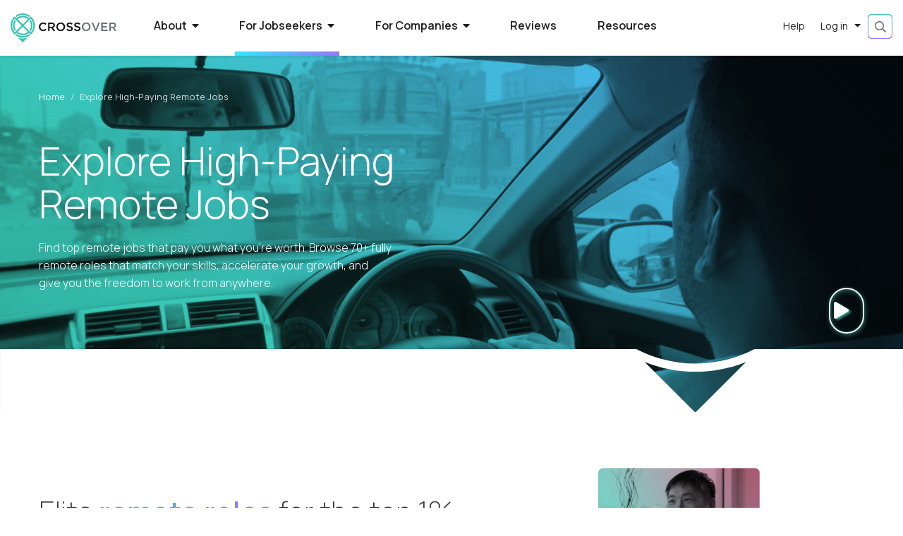

--- FILE ---
content_type: image/svg+xml
request_url: https://www.crossover.com/assets/img/carousel-arrow-previous.svg
body_size: 96
content:
<?xml version="1.0" encoding="UTF-8"?><svg id="Layer_1" xmlns="http://www.w3.org/2000/svg" viewBox="0 0 29.07 100"><path d="m0,51.74L26.28,0l2.79,1.73L3.7,51.68l25.34,46.5-2.74,1.82L0,51.74Z" fill="#37c8b7"/></svg>